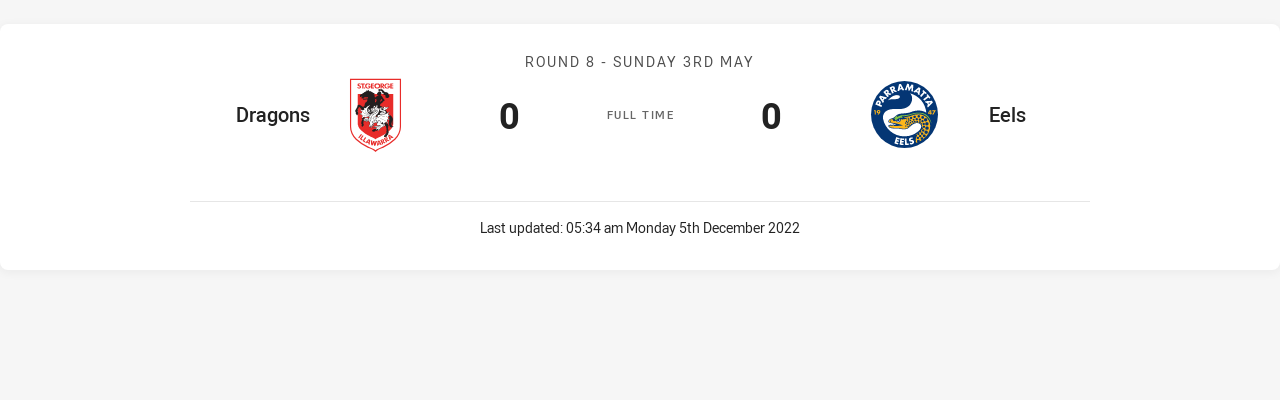

--- FILE ---
content_type: text/html; charset=utf-8
request_url: https://www.nswrl.com.au/draw/jersey-flegg-cup/2020/round-8/dragons-v-eels/teamlist/
body_size: 3479
content:
<!DOCTYPE html>
<html lang="en" class="no-js no-js-keyboard-focus">
<head>
  <meta charset="utf-8" />
  <meta http-equiv="X-UA-Compatible" content="IE=edge" />
  <meta name="HandheldFriendly" content="true" />
  <meta name="MobileOptimized" content="320" />
  <meta name="viewport" content="width=device-width, initial-scale=1" />
  <script src="https://cdn.optimizely.com/js/26919700052.js"></script>
  <title>Dragons v Eels - Printable Team List</title>
  <script>document.documentElement.classList.remove('no-js');</script>

<link rel="preload" as="font" href="/Client/dist/public/fonts/rl2-bold.woff2" crossorigin>
<link rel="preload" as="font" href="/Client/dist/public/fonts/rl2-medium.woff2" crossorigin>
<link rel="preload" as="font" href="/Client/dist/public/fonts/rl2-regular.woff2" crossorigin>

<link href="/Client/dist/styles.48F64E1C.css" rel="stylesheet" />
  <script charset="UTF-8" type="text/javascript">
  window["adrum-start-time"] = new Date().getTime();
  (function(config){
      config.appKey = "SY-AAB-NTB";
      config.adrumExtUrlHttp = "http://cdn.appdynamics.com";
      config.adrumExtUrlHttps = "https://cdn.appdynamics.com";
      config.beaconUrlHttp = "http://syd-col.eum-appdynamics.com";
      config.beaconUrlHttps = "https://syd-col.eum-appdynamics.com";
      config.useHTTPSAlways = true;
      config.resTiming = {"bufSize":200,"clearResTimingOnBeaconSend":true};
      config.maxUrlLength = 512;
  })(window["adrum-config"] || (window["adrum-config"] = {}));
  </script>
  <script src="//cdn.appdynamics.com/adrum/adrum-23.3.0.4265.js"></script>

    <link href="https://www.nswrl.com.au/draw/jersey-flegg-cup/2020/round-8/dragons-v-eels/" rel="canonical" />
  <script>
      window.NRL_SITE_THEME = {"key":"nswrl","logos":{"badge.png":"202512030522","badge.svg":"202512030522","header-background.png":"202512030522","header-background.svg":"202512030522","silhouette.png":"202512030522","silhouette.svg":"202512030522","text.svg":"202512030522"}};
          window.NRL_PAGE_DATA = {"name":"Dragons v Eels","pageId":1006662,"pageType":"match","path":"78756360/nswrl.web/match/post","published":"2019-12-19T00:53:51+00:00","siteName":"NSWRL","age":"unknown","gen":"unknown","birthYear":"unknown"};
      window.dataLayer = [window.NRL_PAGE_DATA];
          window.NRL_RECAPTCHA_DATA = { key: "6Lerp2kUAAAAABYscFaWwboSP3DaaFwY9TjZOR26"};
  </script>




<meta itemprop="name" property="og:title" content="Dragons v Eels" />
  <meta name="description" property="og:description" content="Dragons v Eels" />
  <meta itemprop="description" content="Dragons v Eels" />


  <meta itemprop="image" property="og:image" content="https://www.nswrl.com.au/siteassets/branding/nswrl-shareable-image.jpg?center=0.469%2C0.505&amp;preset=share" />
  <meta name="twitter:card" content="summary_large_image" />
  <meta name="twitter:site" content="@NSWRL" />
<meta property="og:locale" content="en_AU" />
<meta property="og:type" content="website" />
<meta property="og:url" content="https://www.nswrl.com.au/draw/jersey-flegg-cup/2020/round-8/dragons-v-eels/teamlist/" />

  <meta property="og:site_name" content="New South Wales Rugby League" />

  <meta name="robots" content="noindex, nofollow">

  <link rel="apple-touch-icon" sizes="180x180" href="/client/dist/favicons/nswrl-180x180.png?bust=202512011">
  <link rel="icon" type="image/png" sizes="16x16" href="/client/dist/favicons/nswrl-16x16.png?bust=202512011">
  <link rel="icon" type="image/png" sizes="32x32" href="/client/dist/favicons/nswrl-32x32.png?bust=202512011">
  <link rel="icon" type="image/png" sizes="192x192" href="/client/dist/favicons/nswrl-192x192.png?bust=202512011">
  <link rel="icon" type="image/png" sizes="260x260" href="/client/dist/favicons/nswrl-260x260.png?bust=202512011">
  <link rel="mask-icon" href="/client/dist/logos/nswrl-silhouette.svg?bust=202512011" color="#111111">

  
  <script type="text/javascript"><!-- Google Tag Manager -->
(function(w,d,s,l,i){w[l]=w[l]||[];w[l].push({'gtm.start':new Date().getTime(),event:'gtm.js'});
var f=d.getElementsByTagName(s)[0],
j=d.createElement(s),dl=l!='dataLayer'?'&l='+l:'';j.async=true;j.src=
'https://www.googletagmanager.com/gtm.js?id='+i+dl;f.parentNode.insertBefore(j,f);
})(window,document,'script','dataLayer','GTM-PV42QSK');
<!-- End Google Tag Manager --></script>

  
</head>
  <body class="t-root t-nswrl ">
    <noscript> <iframe src="https://www.googletagmanager.com/ns.html?id=GTM-PV42QSK" height="0" width="0" style="display:none;visibility:hidden"></iframe> </noscript>
    <div id="nrl-dummy-ad"
         class="o-ad o-ad-dummy pub_300x250 pub_300x250m pub_728x90 text-ad textAd text_ad text_ads text-ads text-ad-links"></div>
    <script>!function () { function o(o, e, n) { var i = o + "-svg", t = new XMLHttpRequest, s = document.body, d = document.createElement("div"), a = n || window.location.protocol + "//" + window.location.hostname + (window.location.port ? ":" + window.location.port : ""), c = a + e, l = " no-svg"; if (d.id = i, s.insertBefore(d, s.childNodes[0]), "withCredentials" in t) t.withCredentials, t.open("GET", c, !0); else { if ("undefined" == typeof XDomainRequest) return void (s.className += l); t = new XDomainRequest, t.open("GET", c) } t.onload = function () { d.className = "u-visually-hidden", d.innerHTML = t.responseText }, t.onerror = function () { s.className += l }, setTimeout(function () { t.send() }, 0) } o("icons", "/Client/dist/svg/icons-sprite.CBB083B4.svg")}()</script>
    <div class="l-page l-page--embedded">
      <main class="l-page-primary" role="main">
        <div class="l-page-primary__top">
          




  <div class="u-spacing-mv-24">
    <div class="o-rounded-box o-shadowed-box u-flex-align-items-center u-flex-column u-spacing-p-16">
      <div class="u-max-width-900 u-width-100">






<div 
  class="u-display-flex eqio js-eqio"
  data-eqio-prefix="match"
  data-eqio-sizes='["<186", "<236", "<260", ">342", "<388", ">488", "<627", ">628", ">736", ">920"]'
>
  <div class="match   u-width-100">
    <h3 class="u-visually-hidden">Match: Dragons v Eels</h3>
    <a
      class="u-flex-column u-flex-align-items-center u-spacing-mb-16 u-width-100"
      href="/draw/jersey-flegg-cup/2020/round-8/dragons-v-eels/"
    >
      <div class="match-header l-billboard-max-width u-display-flex u-flex-justify-content-center">
          <p class="match-header__title">Round 8 - <time class="js-local-datetime" datetime="2020-05-03T06:00:00Z" data-local-datetime-options="dddd Do MMMM">Round 8 - Sunday 3 May</time></p>


        <div class="match-clock">
            <span class="match-clock__period u-color-gray-8">
              F<span class="match-clock__period-abbreviation">ull&nbsp;</span>T<span class="match-clock__period-abbreviation">ime</span>
            </span>
        </div>

          <div class="match-team match-team--home">
    <div class="match-team-logo-info-wrap">
      <img class="match-team__svg match-team__svg--home" src="/.theme/dragons/badge.svg?bust=202512030522" alt="Dragons" />
      <div class="match-team__info match-team__info--home">
        <p class="u-visually-hidden">home Team</p>
        <p class="match-team__name match-team__name--home">Dragons</p>
      </div>
    </div>

      <div class="match-team__score match-team__score--home ">
        <span class="u-visually-hidden">Scored</span> 0 <span class="u-visually-hidden">points</span>
      </div>
  </div>

          <div class="match-team match-team--away">
    <div class="match-team-logo-info-wrap">
      <img class="match-team__svg match-team__svg--away" src="/.theme/eels/badge.svg?bust=202512030522" alt="Eels" />
      <div class="match-team__info ">
        <p class="u-visually-hidden">away Team</p>
        <p class="match-team__name match-team__name--away">Eels</p>
      </div>
    </div>

      <div class="match-team__score match-team__score--away ">
        <span class="u-visually-hidden">Scored</span> 0 <span class="u-visually-hidden">points</span>
      </div>
  </div>

      </div>
    </a>


    <div class="u-flex-center u-gap-16 u-print-display-none u-spacing-mb-16 u-spacing-ph-16 u-width-100 ">

    </div>
  </div>
</div>
      </div>
            <div class="u-border-top u-max-width-900 u-spacing-pv-16 u-text-align-center u-width-100">
        <p class="o-text">Last updated: 
          <time
            class="js-local-datetime"
            data-local-datetime-options='hh:mm a dddd Do MMMM YYYY'
            datetime="2022-12-05T05:34:38Z"
          >
            12/5/2022 5:34:38 AM
          </time>
        </p>
      </div>
    </div>
  </div>

        </div>
      </main>
    </div>
    <script src="/Client/dist/vendor.AA4CE48F.js"></script>
    <script src="/Client/dist/nrl.F144DA75.js"></script>
  </body>
</html>
